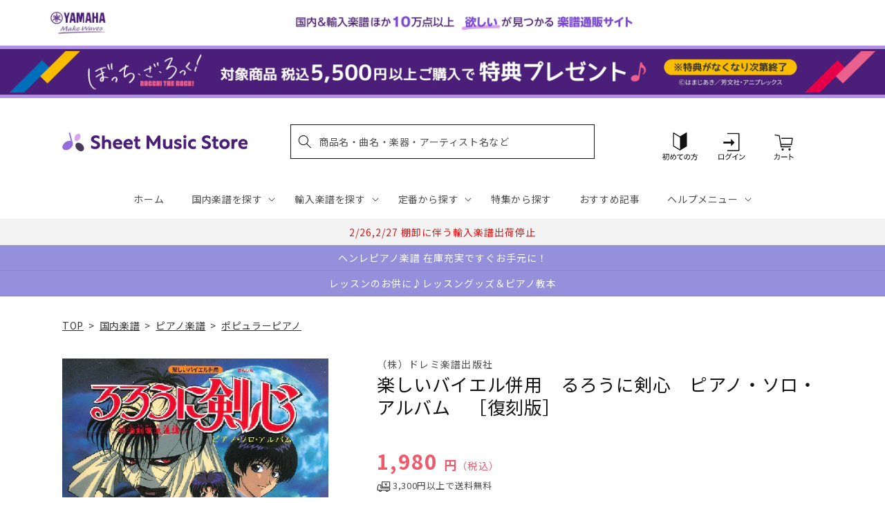

--- FILE ---
content_type: application/javascript; charset=utf-8
request_url: https://recommendations.loopclub.io/v2/storefront/template/?product_id=6895623110707&theme_id=124802433075&page=sheetmusic.jp.yamaha.com%2Fproducts%2F4514142151354&r_type=product&r_id=6895623110707&page_type=product_page&currency=JPY&shop=yamahasms.myshopify.com&user_id=1768840350-d0d6d662-5591-4290-81d8-7c4aea26b62f&locale=ja&screen=desktop&qs=%7B%7D&client_id=fd3b3c1a-ab6d-43c7-a992-fcc3af4dc4c7&cbt=true&cbs=true&market=2150793267&callback=jsonp_callback_96388
body_size: 9192
content:
jsonp_callback_96388({"visit_id":"1768840355-c2fc028d-cf27-4f29-a6de-76fc3be83c27","widgets":[{"id":218812,"page_id":129788,"widget_serve_id":"f4ed9683-e912-46c5-b4fd-f144d45886c2","type":"similar_products","max_content":20,"min_content":1,"enabled":true,"location":"shopify-section-product-recommendations","title":"この商品に関連する商品","css":"/* ここから、追加CSS */li.rktheme-carousel-slide.glide__slide{    text-size-adjust: 100%;    -webkit-text-size-adjust: 100%;}.rktheme-carousel-arrows button {    display: block !important;}.rktheme-product-title {    margin-top: 0.5rem;    margin-bottom: 1.3rem;    font-weight: 400;    width: 100%;}a.rktheme-product-title {    text-decoration: none;    overflow: hidden;    display: -webkit-box;    -webkit-box-orient: vertical;    -webkit-line-clamp: 3;}a:hover.rktheme-product-title {    text-decoration: none;}a:hover.rktheme-bundle-product-title {    text-decoration: none;   opacity: 0.6 ;}.rktheme-product-price-wrap {    margin-bottom: 10px;    font-weight: 500;    width: 100%;    white-space: nowrap;}.rktheme-product-details {  position: relative;}.rktheme-product-title:after {  content: \"\";  position: absolute;  top: 0;  right: 0;  bottom: 0;  left: 0;  width: 100%;  height: 100%;  z-index: 1;}.rktheme-bundle-add-to-cart {    width: 100%;    color: #fff;    border: none;    border-radius: 0;     padding: 0.25em 3.0em!important;    font-weight: 400;    font-size: 0.95em!important;    line-height: 2.5em!important;    transition: opacity .15s ease-in-out;    opacity: 0.96;}.rktheme-bundle-product-title[data-current-product=true] {    font-weight: 400;    color: #121212;    text-decoration: none;    pointer-events: none;}.rktheme-bundle-product-title {    width: auto;    text-decoration: none;    background-color: transparent;    color: #121212;    -ms-flex-negative: 0;    flex-shrink: 0;    max-width: 720px;    white-space: nowrap;    text-overflow: ellipsis;    overflow: hidden;    line-height: 1.4!important;}.rktheme-bundle-total-price-amounts {    font-weight: 400;    font-size: 1.7rem;}.rktheme-bundle-total-price-info {    margin-bottom: 10px;}/* ここまで、追加CSS */[data-rk-widget-id='218812'] .rktheme-addtocart-select-arrow::after {    border-top-color: #fff;  }  [data-rk-widget-id='218812'] .rktheme-bundle-add-to-cart {    background-color: var(--add-cart-button-color);    color: #fff;  }  [data-rk-widget-id='218812'] .rktheme-bundle-add-to-cart:hover {    background-color: var(--add-cart-button-color);  }  [data-rk-widget-id='218812'] .rktheme-bundle-total-price-amounts {    color: #121212;  }  [data-rk-widget-id='218812'] .rktheme-bundle-product-item-prices {    color: #121212;  }  [data-rk-widget-id='218812'] .rktheme-widget-title {    font-size: 24px;  }  [data-rk-widget-id='218812'] .rktheme-bundle-title {    font-size: 24px;  }        [data-rk-widget-id='218812'] .rktheme-product-image {    object-fit: contain;  }          [data-rk-widget-id='218812'] .rktheme-widget-title {    text-align:left;  }                  [data-rk-widget-id='218812'] .rktheme-widget-container[data-ui-mode=desktop] .rktheme-bundle-image,  [data-rk-widget-id='218812'] .rktheme-widget-container[data-ui-mode=mobile] .rktheme-bundle-image {    position: absolute;    top: 0;    left: 0;    right: 0;    bottom: 0;    height: 100%;    width: 100%;    max-height: unset;            object-fit: contain      }        /* 課題3 追加CSS */  .glide__slide {    border: 1px solid #eee;    padding: 1rem 1rem 1.2rem;  }  .rktheme-product-image-wrap {    margin: 0 2rem 1rem;  }  .rktheme-carousel-arrow {    cursor: pointer;    width: 3.2rem !important;    height: 5.4rem !important;    padding: 0 !important;    display: grid;    place-items: center;    top: 45% !important;    transform: translateY(-50%);  }  .rktheme-carousel-arrow svg {    width: 1rem !important;    height: 1rem !important;  }  .rktheme-carousel-arrow.glide__arrow--left[data-style=rectangle] {    border-radius: 0 5px 5px 0;  }  .rktheme-carousel-arrow.glide__arrow--right[data-style=rectangle] {    border-radius: 5px 0 0 5px;  }  .rktheme-product-image-wrap {    padding-top: 120% !important;  }  .rktheme-product-title {    margin-bottom: 4px;  }  .rktheme-product-card:hover .rktheme-product-image--primary {    opacity: 0.7 ;  }  .rktheme-product-image-wrap:hover .rktheme-product-image--primary {    opacity: 0.7 ;  }  .rktheme-product-vendor {    letter-spacing: 0.03em;  }@media screen and (max-width: 749px) {  h3.rktheme-widget-title {    font-size: 20px !important;}  .rktheme-carousel-arrow {    display: none !important;    font-size: 15px;  }  .rktheme-product-card:hover .rktheme-product-image--primary{    opacity: 1;  }  .rktheme-product-image-wrap:hover .rktheme-product-image--primary {    opacity: 1;  }  a:hover.rktheme-product-title{    opacity: 1;  }  a:hover.rktheme-product-title {    text-decoration: none;  }  a:hover.rktheme-bundle-product-title {    text-decoration: none;  }  .rktheme-product-card:hover .rktheme-product-image--primary {    transform: none;  }  .rktheme-product-image-wrap[data-hover-mode=zoom]:hover .rktheme-product-image--primary {    transform: none;  }    .glide__slide {    border: 1px solid #eee;    padding: 1rem;  }}","layout":"carousel","cart_button_text":"Add to Cart","page_type":"product_page","desktop_per_view":4,"mobile_per_view":2,"carousel_control":"arrow","position_enabled":true,"position":2,"enable_cart_button":false,"cart_button_template":null,"extra":{},"enable_popup":false,"popup_config":{},"show_discount_label":false,"allow_out_of_stock":true,"tablet_per_view":3,"discount_config":{"enabled":null,"type":null,"value":null,"widget_message":null,"cart_message":null,"version":1,"apply_discount_only_to_rec":false},"cart_properties":{},"template":"<section class='rktheme-widget-container' data-layout='carousel'>    <h3 class='rktheme-widget-title'><span>この商品に関連する商品</span></h3>    <div class='rktheme-carousel-wrap'>      <div class='rktheme-carousel-container glide'>        <div class=\"rktheme-carousel-track glide__track\" data-glide-el=\"track\">          <ul class=\"rktheme-carousel-slides glide__slides\">                                                                                                                <li class='rktheme-carousel-slide glide__slide'>                  <div class='rktheme-product-card rktheme-grid-product' data-rk-product-id='7056720855091'>                    <a href='/products/4513870049803' class='rktheme-product-image-wrap' data-rk-track-type='clicked' data-rk-track-prevent-default='true'>                        <img class='rktheme-product-image  rktheme-product-image--primary' loading=\"lazy\" data-sizes=\"auto\" src=\"https://cdn.shopify.com/s/files/1/0553/1566/0851/files/9784773249804_45ded876-5b3f-4b2b-8243-530dc9854b3e_600x.jpg?v=1708407312\" data-src=\"https://cdn.shopify.com/s/files/1/0553/1566/0851/files/9784773249804_45ded876-5b3f-4b2b-8243-530dc9854b3e_600x.jpg?v=1708407312\" data-srcset=\"https://cdn.shopify.com/s/files/1/0553/1566/0851/files/9784773249804_45ded876-5b3f-4b2b-8243-530dc9854b3e_180x.jpg?v=1708407312 180w 241h, https://cdn.shopify.com/s/files/1/0553/1566/0851/files/9784773249804_45ded876-5b3f-4b2b-8243-530dc9854b3e_360x.jpg?v=1708407312 360w 483h, https://cdn.shopify.com/s/files/1/0553/1566/0851/files/9784773249804_45ded876-5b3f-4b2b-8243-530dc9854b3e.jpg?v=1708407312 447w 600h\" alt='ピアノ曲集　となりのトトロ' />                      <div class='rktheme-discount-label' data-compare-price=\"None\" data-price=\"2200.0\" data-label=\"{percent} off\"></div>                      <div class='rktheme-added-to-cart-tooltip'>Added to cart!</div>                    </a>                    <div class='rktheme-product-details'>                      <a class='rktheme-product-title' href='/products/4513870049803' data-rk-track-type='clicked' data-rk-track-prevent-default='true'>                          ピアノ曲集　となりのトトロ                      </a>                        <div class='rktheme-product-vendor rktheme-product-vendor--above-title'>（有）ケイ・エム・ピー</div>                        <div class='rktheme-product-vendor rktheme-product-vendor--below-title'>（有）ケイ・エム・ピー</div>                      <div class='rktheme-product-price-wrap' data-compare-price='False'>                          <span class='rktheme-product-price rktheme-product-price--original'>                            <span class='money'>2,200 円（税込）</span>                          </span>                      </div>                      <div class='rktheme-addtocart-container'>                          <button type='button' class='rktheme-addtocart-button' data-rk-variant-id='41730982576179'>カートに入れる</button>                      </div>                    </div>                  </div>              </li>                                                                                                                <li class='rktheme-carousel-slide glide__slide'>                  <div class='rktheme-product-card rktheme-grid-product' data-rk-product-id='6847322259507'>                    <a href='/products/4947817275879' class='rktheme-product-image-wrap' data-rk-track-type='clicked' data-rk-track-prevent-default='true'>                        <img class='rktheme-product-image  rktheme-product-image--primary' loading=\"lazy\" data-sizes=\"auto\" src=\"https://cdn.shopify.com/s/files/1/0553/1566/0851/products/4947817275879_600x.jpg?v=1666847342\" data-src=\"https://cdn.shopify.com/s/files/1/0553/1566/0851/products/4947817275879_600x.jpg?v=1666847342\" data-srcset=\"https://cdn.shopify.com/s/files/1/0553/1566/0851/products/4947817275879_180x.jpg?v=1666847342 180w 241h, https://cdn.shopify.com/s/files/1/0553/1566/0851/products/4947817275879_360x.jpg?v=1666847342 360w 483h, https://cdn.shopify.com/s/files/1/0553/1566/0851/products/4947817275879_540x.jpg?v=1666847342 540w 725h, https://cdn.shopify.com/s/files/1/0553/1566/0851/products/4947817275879_720x.jpg?v=1666847342 720w 967h, https://cdn.shopify.com/s/files/1/0553/1566/0851/products/4947817275879_900x.jpg?v=1666847342 900w 1209h, https://cdn.shopify.com/s/files/1/0553/1566/0851/products/4947817275879_1080x.jpg?v=1666847342 1080w 1451h, https://cdn.shopify.com/s/files/1/0553/1566/0851/products/4947817275879_1296x.jpg?v=1666847342 1296w 1741h, https://cdn.shopify.com/s/files/1/0553/1566/0851/products/4947817275879_1512x.jpg?v=1666847342 1512w 2031h, https://cdn.shopify.com/s/files/1/0553/1566/0851/products/4947817275879_1728x.jpg?v=1666847342 1728w 2322h, https://cdn.shopify.com/s/files/1/0553/1566/0851/products/4947817275879_1950x.jpg?v=1666847342 1950w 2620h, https://cdn.shopify.com/s/files/1/0553/1566/0851/products/4947817275879_2100x.jpg?v=1666847342 2100w 2822h, https://cdn.shopify.com/s/files/1/0553/1566/0851/products/4947817275879_2260x.jpg?v=1666847342 2260w 3037h, https://cdn.shopify.com/s/files/1/0553/1566/0851/products/4947817275879_2450x.jpg?v=1666847342 2450w 3292h, https://cdn.shopify.com/s/files/1/0553/1566/0851/products/4947817275879.jpg?v=1666847342 2652w 3564h\" alt='ピアノソロ やさしくひける最新アニメヒッツ2018' />                        <img class='rktheme-product-image  Image--lazyload rktheme-product-image--secondary' loading=\"lazy\" data-sizes=\"auto\" src=\"https://cdn.shopify.com/s/files/1/0553/1566/0851/products/4947817275879_1_600x.jpg?v=1674034227\" data-src=\"https://cdn.shopify.com/s/files/1/0553/1566/0851/products/4947817275879_1_600x.jpg?v=1674034227\" data-srcset=\"https://cdn.shopify.com/s/files/1/0553/1566/0851/products/4947817275879_1_180x.jpg?v=1674034227 180w 120h, https://cdn.shopify.com/s/files/1/0553/1566/0851/products/4947817275879_1_360x.jpg?v=1674034227 360w 240h, https://cdn.shopify.com/s/files/1/0553/1566/0851/products/4947817275879_1_540x.jpg?v=1674034227 540w 360h, https://cdn.shopify.com/s/files/1/0553/1566/0851/products/4947817275879_1_720x.jpg?v=1674034227 720w 480h, https://cdn.shopify.com/s/files/1/0553/1566/0851/products/4947817275879_1_900x.jpg?v=1674034227 900w 600h, https://cdn.shopify.com/s/files/1/0553/1566/0851/products/4947817275879_1_1080x.jpg?v=1674034227 1080w 720h, https://cdn.shopify.com/s/files/1/0553/1566/0851/products/4947817275879_1.jpg?v=1674034227 1280w 854h\" alt='ピアノソロ やさしくひける最新アニメヒッツ2018' />                      <div class='rktheme-discount-label' data-compare-price=\"None\" data-price=\"1650.0\" data-label=\"{percent} off\"></div>                      <div class='rktheme-added-to-cart-tooltip'>Added to cart!</div>                    </a>                    <div class='rktheme-product-details'>                      <a class='rktheme-product-title' href='/products/4947817275879' data-rk-track-type='clicked' data-rk-track-prevent-default='true'>                          ピアノソロ やさしくひける最新アニメヒッツ2018                      </a>                        <div class='rktheme-product-vendor rktheme-product-vendor--above-title'>ヤマハミュージックエンタテインメントホールディングス</div>                        <div class='rktheme-product-vendor rktheme-product-vendor--below-title'>ヤマハミュージックエンタテインメントホールディングス</div>                      <div class='rktheme-product-price-wrap' data-compare-price='False'>                          <span class='rktheme-product-price rktheme-product-price--original'>                            <span class='money'>1,650 円（税込）</span>                          </span>                      </div>                      <div class='rktheme-addtocart-container'>                          <button type='button' class='rktheme-addtocart-button' data-rk-variant-id='41040789569587'>カートに入れる</button>                      </div>                    </div>                  </div>              </li>                                                                                                                <li class='rktheme-carousel-slide glide__slide'>                  <div class='rktheme-product-card rktheme-grid-product' data-rk-product-id='6919837941811'>                    <a href='/products/4589496597479' class='rktheme-product-image-wrap' data-rk-track-type='clicked' data-rk-track-prevent-default='true'>                        <img class='rktheme-product-image  rktheme-product-image--primary' loading=\"lazy\" data-sizes=\"auto\" src=\"https://cdn.shopify.com/s/files/1/0553/1566/0851/files/4589496597479_bfbd530f-a693-4151-b905-f856c0df3755_600x.jpg?v=1703569425\" data-src=\"https://cdn.shopify.com/s/files/1/0553/1566/0851/files/4589496597479_bfbd530f-a693-4151-b905-f856c0df3755_600x.jpg?v=1703569425\" data-srcset=\"https://cdn.shopify.com/s/files/1/0553/1566/0851/files/4589496597479_bfbd530f-a693-4151-b905-f856c0df3755_180x.jpg?v=1703569425 180w 240h, https://cdn.shopify.com/s/files/1/0553/1566/0851/files/4589496597479_bfbd530f-a693-4151-b905-f856c0df3755.jpg?v=1703569425 200w 267h\" alt='ワンランク上のピアノ・ソロ　ピアニストが弾きたい！　ニューミュージック' />                      <div class='rktheme-discount-label' data-compare-price=\"None\" data-price=\"2200.0\" data-label=\"{percent} off\"></div>                      <div class='rktheme-added-to-cart-tooltip'>Added to cart!</div>                    </a>                    <div class='rktheme-product-details'>                      <a class='rktheme-product-title' href='/products/4589496597479' data-rk-track-type='clicked' data-rk-track-prevent-default='true'>                          ワンランク上のピアノ・ソロ　ピアニストが弾きたい！　ニューミュージック                      </a>                        <div class='rktheme-product-vendor rktheme-product-vendor--above-title'>デプロＭＰ</div>                        <div class='rktheme-product-vendor rktheme-product-vendor--below-title'>デプロＭＰ</div>                      <div class='rktheme-product-price-wrap' data-compare-price='False'>                          <span class='rktheme-product-price rktheme-product-price--original'>                            <span class='money'>2,200 円（税込）</span>                          </span>                      </div>                      <div class='rktheme-addtocart-container'>                          <button type='button' class='rktheme-addtocart-button' data-rk-variant-id='41299371720755'>カートに入れる</button>                      </div>                    </div>                  </div>              </li>                                                                                                                <li class='rktheme-carousel-slide glide__slide'>                  <div class='rktheme-product-card rktheme-grid-product' data-rk-product-id='7448157061171'>                    <a href='/products/4997938043857' class='rktheme-product-image-wrap' data-rk-track-type='clicked' data-rk-track-prevent-default='true'>                        <img class='rktheme-product-image  rktheme-product-image--primary' loading=\"lazy\" data-sizes=\"auto\" src=\"https://cdn.shopify.com/s/files/1/0553/1566/0851/files/4997938043857_20d30f22-dc25-4da9-a9aa-81a8cb2782b9_600x.jpg?v=1730266114\" data-src=\"https://cdn.shopify.com/s/files/1/0553/1566/0851/files/4997938043857_20d30f22-dc25-4da9-a9aa-81a8cb2782b9_600x.jpg?v=1730266114\" data-srcset=\"https://cdn.shopify.com/s/files/1/0553/1566/0851/files/4997938043857_20d30f22-dc25-4da9-a9aa-81a8cb2782b9_180x.jpg?v=1730266114 180w 245h, https://cdn.shopify.com/s/files/1/0553/1566/0851/files/4997938043857_20d30f22-dc25-4da9-a9aa-81a8cb2782b9_360x.jpg?v=1730266114 360w 490h, https://cdn.shopify.com/s/files/1/0553/1566/0851/files/4997938043857_20d30f22-dc25-4da9-a9aa-81a8cb2782b9.jpg?v=1730266114 440w 600h\" alt='ピアノを嗜む大人のやさしいレパートリー・スコア　ピアニストの定番曲［音名カナつきやさしいピアノ・ソロ］' />                      <div class='rktheme-discount-label' data-compare-price=\"None\" data-price=\"2420.0\" data-label=\"{percent} off\"></div>                      <div class='rktheme-added-to-cart-tooltip'>Added to cart!</div>                    </a>                    <div class='rktheme-product-details'>                      <a class='rktheme-product-title' href='/products/4997938043857' data-rk-track-type='clicked' data-rk-track-prevent-default='true'>                          ピアノを嗜む大人のやさしいレパートリー・スコア　ピアニストの定番曲［音名カナつきやさしいピアノ・ソロ］                      </a>                        <div class='rktheme-product-vendor rktheme-product-vendor--above-title'>㈱シンコーミュージックエンタテイメント</div>                        <div class='rktheme-product-vendor rktheme-product-vendor--below-title'>㈱シンコーミュージックエンタテイメント</div>                      <div class='rktheme-product-price-wrap' data-compare-price='False'>                          <span class='rktheme-product-price rktheme-product-price--original'>                            <span class='money'>2,420 円（税込）</span>                          </span>                      </div>                      <div class='rktheme-addtocart-container'>                          <button type='button' class='rktheme-addtocart-button' data-rk-variant-id='42741858205747'>カートに入れる</button>                      </div>                    </div>                  </div>              </li>                                                                                                                <li class='rktheme-carousel-slide glide__slide'>                  <div class='rktheme-product-card rktheme-grid-product' data-rk-product-id='6919687667763'>                    <a href='/products/4962864907818' class='rktheme-product-image-wrap' data-rk-track-type='clicked' data-rk-track-prevent-default='true'>                        <img class='rktheme-product-image  rktheme-product-image--primary' loading=\"lazy\" data-sizes=\"auto\" src=\"https://cdn.shopify.com/s/files/1/0553/1566/0851/products/4962864907818_600x.jpg?v=1684738078\" data-src=\"https://cdn.shopify.com/s/files/1/0553/1566/0851/products/4962864907818_600x.jpg?v=1684738078\" data-srcset=\"https://cdn.shopify.com/s/files/1/0553/1566/0851/products/4962864907818_180x.jpg?v=1684738078 180w 244h, https://cdn.shopify.com/s/files/1/0553/1566/0851/products/4962864907818_360x.jpg?v=1684738078 360w 489h, https://cdn.shopify.com/s/files/1/0553/1566/0851/products/4962864907818.jpg?v=1684738078 441w 600h\" alt='２０００年代の懐かしいアニソン　ピアノソロ　初級' />                      <div class='rktheme-discount-label' data-compare-price=\"None\" data-price=\"1980.0\" data-label=\"{percent} off\"></div>                      <div class='rktheme-added-to-cart-tooltip'>Added to cart!</div>                    </a>                    <div class='rktheme-product-details'>                      <a class='rktheme-product-title' href='/products/4962864907818' data-rk-track-type='clicked' data-rk-track-prevent-default='true'>                          ２０００年代の懐かしいアニソン　ピアノソロ　初級                      </a>                        <div class='rktheme-product-vendor rktheme-product-vendor--above-title'>カワイ出版</div>                        <div class='rktheme-product-vendor rktheme-product-vendor--below-title'>カワイ出版</div>                      <div class='rktheme-product-price-wrap' data-compare-price='False'>                          <span class='rktheme-product-price rktheme-product-price--original'>                            <span class='money'>1,980 円（税込）</span>                          </span>                      </div>                      <div class='rktheme-addtocart-container'>                          <button type='button' class='rktheme-addtocart-button' data-rk-variant-id='41298565759027'>カートに入れる</button>                      </div>                    </div>                  </div>              </li>                                                                                                                <li class='rktheme-carousel-slide glide__slide'>                  <div class='rktheme-product-card rktheme-grid-product' data-rk-product-id='7069795516467'>                    <a href='/products/4947817301066' class='rktheme-product-image-wrap' data-rk-track-type='clicked' data-rk-track-prevent-default='true'>                        <img class='rktheme-product-image  rktheme-product-image--primary' loading=\"lazy\" data-sizes=\"auto\" src=\"https://cdn.shopify.com/s/files/1/0553/1566/0851/files/4947817301066_b7cebb63-1bfd-4dcb-8e5f-b7f56eaa01e5_600x.jpg?v=1709793308\" data-src=\"https://cdn.shopify.com/s/files/1/0553/1566/0851/files/4947817301066_b7cebb63-1bfd-4dcb-8e5f-b7f56eaa01e5_600x.jpg?v=1709793308\" data-srcset=\"https://cdn.shopify.com/s/files/1/0553/1566/0851/files/4947817301066_b7cebb63-1bfd-4dcb-8e5f-b7f56eaa01e5_180x.jpg?v=1709793308 180w 240h, https://cdn.shopify.com/s/files/1/0553/1566/0851/files/4947817301066_b7cebb63-1bfd-4dcb-8e5f-b7f56eaa01e5.jpg?v=1709793308 355w 474h\" alt='ピアノソロ Animenz Popular Anime Songs 1 -人気アニメソングクラシックピアノアレンジ-' />                        <img class='rktheme-product-image  Image--lazyload rktheme-product-image--secondary' loading=\"lazy\" data-sizes=\"auto\" src=\"https://cdn.shopify.com/s/files/1/0553/1566/0851/files/4947817301066_1_600x.jpg?v=1710127532\" data-src=\"https://cdn.shopify.com/s/files/1/0553/1566/0851/files/4947817301066_1_600x.jpg?v=1710127532\" data-srcset=\"https://cdn.shopify.com/s/files/1/0553/1566/0851/files/4947817301066_1_180x.jpg?v=1710127532 180w 120h, https://cdn.shopify.com/s/files/1/0553/1566/0851/files/4947817301066_1_360x.jpg?v=1710127532 360w 240h, https://cdn.shopify.com/s/files/1/0553/1566/0851/files/4947817301066_1_540x.jpg?v=1710127532 540w 361h, https://cdn.shopify.com/s/files/1/0553/1566/0851/files/4947817301066_1_720x.jpg?v=1710127532 720w 481h, https://cdn.shopify.com/s/files/1/0553/1566/0851/files/4947817301066_1_900x.jpg?v=1710127532 900w 601h, https://cdn.shopify.com/s/files/1/0553/1566/0851/files/4947817301066_1_1080x.jpg?v=1710127532 1080w 722h, https://cdn.shopify.com/s/files/1/0553/1566/0851/files/4947817301066_1.jpg?v=1710127532 1280w 856h\" alt='ピアノソロ Animenz Popular Anime Songs 1 -人気アニメソングクラシックピアノアレンジ-' />                      <div class='rktheme-discount-label' data-compare-price=\"None\" data-price=\"3080.0\" data-label=\"{percent} off\"></div>                      <div class='rktheme-added-to-cart-tooltip'>Added to cart!</div>                    </a>                    <div class='rktheme-product-details'>                      <a class='rktheme-product-title' href='/products/4947817301066' data-rk-track-type='clicked' data-rk-track-prevent-default='true'>                          ピアノソロ Animenz Popular Anime Songs 1 -人気アニメソングクラシックピアノアレンジ-                      </a>                        <div class='rktheme-product-vendor rktheme-product-vendor--above-title'>ヤマハミュージックエンタテインメントホールディングス</div>                        <div class='rktheme-product-vendor rktheme-product-vendor--below-title'>ヤマハミュージックエンタテインメントホールディングス</div>                      <div class='rktheme-product-price-wrap' data-compare-price='False'>                          <span class='rktheme-product-price rktheme-product-price--original'>                            <span class='money'>3,080 円（税込）</span>                          </span>                      </div>                      <div class='rktheme-addtocart-container'>                          <button type='button' class='rktheme-addtocart-button' data-rk-variant-id='41785534021683'>カートに入れる</button>                      </div>                    </div>                  </div>              </li>                                                                                                                <li class='rktheme-carousel-slide glide__slide'>                  <div class='rktheme-product-card rktheme-grid-product' data-rk-product-id='6894748926003'>                    <a href='/products/4997938020629' class='rktheme-product-image-wrap' data-rk-track-type='clicked' data-rk-track-prevent-default='true'>                        <img class='rktheme-product-image  rktheme-product-image--primary' loading=\"lazy\" data-sizes=\"auto\" src=\"https://cdn.shopify.com/s/files/1/0553/1566/0851/files/no_image_240131_bf716df5-5be2-480c-99b5-cb5af67c57dc_600x.jpg?v=1712623644\" data-src=\"https://cdn.shopify.com/s/files/1/0553/1566/0851/files/no_image_240131_bf716df5-5be2-480c-99b5-cb5af67c57dc_600x.jpg?v=1712623644\" data-srcset=\"https://cdn.shopify.com/s/files/1/0553/1566/0851/files/no_image_240131_bf716df5-5be2-480c-99b5-cb5af67c57dc_180x.jpg?v=1712623644 180w 236h, https://cdn.shopify.com/s/files/1/0553/1566/0851/files/no_image_240131_bf716df5-5be2-480c-99b5-cb5af67c57dc_360x.jpg?v=1712623644 360w 473h, https://cdn.shopify.com/s/files/1/0553/1566/0851/files/no_image_240131_bf716df5-5be2-480c-99b5-cb5af67c57dc_540x.jpg?v=1712623644 540w 710h, https://cdn.shopify.com/s/files/1/0553/1566/0851/files/no_image_240131_bf716df5-5be2-480c-99b5-cb5af67c57dc_720x.jpg?v=1712623644 720w 947h, https://cdn.shopify.com/s/files/1/0553/1566/0851/files/no_image_240131_bf716df5-5be2-480c-99b5-cb5af67c57dc_900x.jpg?v=1712623644 900w 1184h, https://cdn.shopify.com/s/files/1/0553/1566/0851/files/no_image_240131_bf716df5-5be2-480c-99b5-cb5af67c57dc.jpg?v=1712623644 912w 1200h\" alt='ピアノ・ソロ・セレクション　大切な人に贈る歌～ありがとう' />                      <div class='rktheme-discount-label' data-compare-price=\"None\" data-price=\"1540.0\" data-label=\"{percent} off\"></div>                      <div class='rktheme-added-to-cart-tooltip'>Added to cart!</div>                    </a>                    <div class='rktheme-product-details'>                      <a class='rktheme-product-title' href='/products/4997938020629' data-rk-track-type='clicked' data-rk-track-prevent-default='true'>                          ピアノ・ソロ・セレクション　大切な人に贈る歌～ありがとう                      </a>                        <div class='rktheme-product-vendor rktheme-product-vendor--above-title'>㈱シンコーミュージックエンタテイメント</div>                        <div class='rktheme-product-vendor rktheme-product-vendor--below-title'>㈱シンコーミュージックエンタテイメント</div>                      <div class='rktheme-product-price-wrap' data-compare-price='False'>                          <span class='rktheme-product-price rktheme-product-price--original'>                            <span class='money'>1,540 円（税込）</span>                          </span>                      </div>                      <div class='rktheme-addtocart-container'>                          <button type='button' class='rktheme-addtocart-button' data-rk-variant-id='41221484838963'>カートに入れる</button>                      </div>                    </div>                  </div>              </li>                                                                                                                <li class='rktheme-carousel-slide glide__slide'>                  <div class='rktheme-product-card rktheme-grid-product' data-rk-product-id='6895145386035'>                    <a href='/products/4997938031694' class='rktheme-product-image-wrap' data-rk-track-type='clicked' data-rk-track-prevent-default='true'>                        <img class='rktheme-product-image  rktheme-product-image--primary' loading=\"lazy\" data-sizes=\"auto\" src=\"https://cdn.shopify.com/s/files/1/0553/1566/0851/products/4997938031694_600x.jpg?v=1677576557\" data-src=\"https://cdn.shopify.com/s/files/1/0553/1566/0851/products/4997938031694_600x.jpg?v=1677576557\" data-srcset=\"https://cdn.shopify.com/s/files/1/0553/1566/0851/products/4997938031694_180x.jpg?v=1677576557 180w 242h, https://cdn.shopify.com/s/files/1/0553/1566/0851/products/4997938031694_360x.jpg?v=1677576557 360w 485h, https://cdn.shopify.com/s/files/1/0553/1566/0851/products/4997938031694.jpg?v=1677576557 445w 600h\" alt='ピアノ・ソロ　ピアノの先生が子供のために弾きたい人気ソング・コレクション［改訂版］' />                      <div class='rktheme-discount-label' data-compare-price=\"None\" data-price=\"1980.0\" data-label=\"{percent} off\"></div>                      <div class='rktheme-added-to-cart-tooltip'>Added to cart!</div>                    </a>                    <div class='rktheme-product-details'>                      <a class='rktheme-product-title' href='/products/4997938031694' data-rk-track-type='clicked' data-rk-track-prevent-default='true'>                          ピアノ・ソロ　ピアノの先生が子供のために弾きたい人気ソング・コレクション［改訂版］                      </a>                        <div class='rktheme-product-vendor rktheme-product-vendor--above-title'>㈱シンコーミュージックエンタテイメント</div>                        <div class='rktheme-product-vendor rktheme-product-vendor--below-title'>㈱シンコーミュージックエンタテイメント</div>                      <div class='rktheme-product-price-wrap' data-compare-price='False'>                          <span class='rktheme-product-price rktheme-product-price--original'>                            <span class='money'>1,980 円（税込）</span>                          </span>                      </div>                      <div class='rktheme-addtocart-container'>                          <button type='button' class='rktheme-addtocart-button' data-rk-variant-id='41221902893107'>カートに入れる</button>                      </div>                    </div>                  </div>              </li>                                                                                                                <li class='rktheme-carousel-slide glide__slide'>                  <div class='rktheme-product-card rktheme-grid-product' data-rk-product-id='6901360459827'>                    <a href='/products/4962864907795' class='rktheme-product-image-wrap' data-rk-track-type='clicked' data-rk-track-prevent-default='true'>                        <img class='rktheme-product-image  rktheme-product-image--primary' loading=\"lazy\" data-sizes=\"auto\" src=\"https://cdn.shopify.com/s/files/1/0553/1566/0851/products/4962864907795_600x.jpg?v=1679048879\" data-src=\"https://cdn.shopify.com/s/files/1/0553/1566/0851/products/4962864907795_600x.jpg?v=1679048879\" data-srcset=\"https://cdn.shopify.com/s/files/1/0553/1566/0851/products/4962864907795_180x.jpg?v=1679048879 180w 244h, https://cdn.shopify.com/s/files/1/0553/1566/0851/products/4962864907795_360x.jpg?v=1679048879 360w 489h, https://cdn.shopify.com/s/files/1/0553/1566/0851/products/4962864907795.jpg?v=1679048879 441w 600h\" alt='１９８０年代の懐かしいアニソン　ピアノソロ　初級' />                      <div class='rktheme-discount-label' data-compare-price=\"None\" data-price=\"1980.0\" data-label=\"{percent} off\"></div>                      <div class='rktheme-added-to-cart-tooltip'>Added to cart!</div>                    </a>                    <div class='rktheme-product-details'>                      <a class='rktheme-product-title' href='/products/4962864907795' data-rk-track-type='clicked' data-rk-track-prevent-default='true'>                          １９８０年代の懐かしいアニソン　ピアノソロ　初級                      </a>                        <div class='rktheme-product-vendor rktheme-product-vendor--above-title'>カワイ出版</div>                        <div class='rktheme-product-vendor rktheme-product-vendor--below-title'>カワイ出版</div>                      <div class='rktheme-product-price-wrap' data-compare-price='False'>                          <span class='rktheme-product-price rktheme-product-price--original'>                            <span class='money'>1,980 円（税込）</span>                          </span>                      </div>                      <div class='rktheme-addtocart-container'>                          <button type='button' class='rktheme-addtocart-button' data-rk-variant-id='41239453859891'>カートに入れる</button>                      </div>                    </div>                  </div>              </li>                                                                                                                <li class='rktheme-carousel-slide glide__slide'>                  <div class='rktheme-product-card rktheme-grid-product' data-rk-product-id='7093981610035'>                    <a href='/products/4513870049865' class='rktheme-product-image-wrap' data-rk-track-type='clicked' data-rk-track-prevent-default='true'>                        <img class='rktheme-product-image  rktheme-product-image--primary' loading=\"lazy\" data-sizes=\"auto\" src=\"https://cdn.shopify.com/s/files/1/0553/1566/0851/files/4513870049865_caa011c7-45e9-495b-9534-9a9ea0b8dd93_600x.jpg?v=1711002649\" data-src=\"https://cdn.shopify.com/s/files/1/0553/1566/0851/files/4513870049865_caa011c7-45e9-495b-9534-9a9ea0b8dd93_600x.jpg?v=1711002649\" data-srcset=\"https://cdn.shopify.com/s/files/1/0553/1566/0851/files/4513870049865_caa011c7-45e9-495b-9534-9a9ea0b8dd93_180x.jpg?v=1711002649 180w 241h, https://cdn.shopify.com/s/files/1/0553/1566/0851/files/4513870049865_caa011c7-45e9-495b-9534-9a9ea0b8dd93_360x.jpg?v=1711002649 360w 483h, https://cdn.shopify.com/s/files/1/0553/1566/0851/files/4513870049865_caa011c7-45e9-495b-9534-9a9ea0b8dd93.jpg?v=1711002649 447w 600h\" alt='ピアノ・ソロ　７０年代　ベストヒット歌謡曲大全集' />                      <div class='rktheme-discount-label' data-compare-price=\"None\" data-price=\"3300.0\" data-label=\"{percent} off\"></div>                      <div class='rktheme-added-to-cart-tooltip'>Added to cart!</div>                    </a>                    <div class='rktheme-product-details'>                      <a class='rktheme-product-title' href='/products/4513870049865' data-rk-track-type='clicked' data-rk-track-prevent-default='true'>                          ピアノ・ソロ　７０年代　ベストヒット歌謡曲大全集                      </a>                        <div class='rktheme-product-vendor rktheme-product-vendor--above-title'>（有）ケイ・エム・ピー</div>                        <div class='rktheme-product-vendor rktheme-product-vendor--below-title'>（有）ケイ・エム・ピー</div>                      <div class='rktheme-product-price-wrap' data-compare-price='False'>                          <span class='rktheme-product-price rktheme-product-price--original'>                            <span class='money'>3,300 円（税込）</span>                          </span>                      </div>                      <div class='rktheme-addtocart-container'>                          <button type='button' class='rktheme-addtocart-button' data-rk-variant-id='41848938364979'>カートに入れる</button>                      </div>                    </div>                  </div>              </li>                                                                                                                <li class='rktheme-carousel-slide glide__slide'>                  <div class='rktheme-product-card rktheme-grid-product' data-rk-product-id='6847338545203'>                    <a href='/products/4947817287148' class='rktheme-product-image-wrap' data-rk-track-type='clicked' data-rk-track-prevent-default='true'>                        <img class='rktheme-product-image  rktheme-product-image--primary' loading=\"lazy\" data-sizes=\"auto\" src=\"https://cdn.shopify.com/s/files/1/0553/1566/0851/products/4947817287148_600x.jpg?v=1666849043\" data-src=\"https://cdn.shopify.com/s/files/1/0553/1566/0851/products/4947817287148_600x.jpg?v=1666849043\" data-srcset=\"https://cdn.shopify.com/s/files/1/0553/1566/0851/products/4947817287148_180x.jpg?v=1666849043 180w 240h, https://cdn.shopify.com/s/files/1/0553/1566/0851/products/4947817287148_360x.jpg?v=1666849043 360w 481h, https://cdn.shopify.com/s/files/1/0553/1566/0851/products/4947817287148_540x.jpg?v=1666849043 540w 722h, https://cdn.shopify.com/s/files/1/0553/1566/0851/products/4947817287148_720x.jpg?v=1666849043 720w 963h, https://cdn.shopify.com/s/files/1/0553/1566/0851/products/4947817287148_900x.jpg?v=1666849043 900w 1204h, https://cdn.shopify.com/s/files/1/0553/1566/0851/products/4947817287148_1080x.jpg?v=1666849043 1080w 1444h, https://cdn.shopify.com/s/files/1/0553/1566/0851/products/4947817287148_1296x.jpg?v=1666849043 1296w 1733h, https://cdn.shopify.com/s/files/1/0553/1566/0851/products/4947817287148_1512x.jpg?v=1666849043 1512w 2022h, https://cdn.shopify.com/s/files/1/0553/1566/0851/products/4947817287148_1728x.jpg?v=1666849043 1728w 2311h, https://cdn.shopify.com/s/files/1/0553/1566/0851/products/4947817287148_1950x.jpg?v=1666849043 1950w 2609h, https://cdn.shopify.com/s/files/1/0553/1566/0851/products/4947817287148_2100x.jpg?v=1666849043 2100w 2809h, https://cdn.shopify.com/s/files/1/0553/1566/0851/products/4947817287148_2260x.jpg?v=1666849043 2260w 3023h, https://cdn.shopify.com/s/files/1/0553/1566/0851/products/4947817287148_2450x.jpg?v=1666849043 2450w 3277h, https://cdn.shopify.com/s/files/1/0553/1566/0851/products/4947817287148.jpg?v=1666849043 2672w 3575h\" alt='弾ける大人のための オトナピアノ こころに響く歌' />                        <img class='rktheme-product-image  Image--lazyload rktheme-product-image--secondary' loading=\"lazy\" data-sizes=\"auto\" src=\"https://cdn.shopify.com/s/files/1/0553/1566/0851/products/4947817287148_1_600x.jpg?v=1674090469\" data-src=\"https://cdn.shopify.com/s/files/1/0553/1566/0851/products/4947817287148_1_600x.jpg?v=1674090469\" data-srcset=\"https://cdn.shopify.com/s/files/1/0553/1566/0851/products/4947817287148_1_180x.jpg?v=1674090469 180w 240h, https://cdn.shopify.com/s/files/1/0553/1566/0851/products/4947817287148_1_360x.jpg?v=1674090469 360w 481h, https://cdn.shopify.com/s/files/1/0553/1566/0851/products/4947817287148_1_540x.jpg?v=1674090469 540w 722h, https://cdn.shopify.com/s/files/1/0553/1566/0851/products/4947817287148_1_720x.jpg?v=1674090469 720w 963h, https://cdn.shopify.com/s/files/1/0553/1566/0851/products/4947817287148_1_900x.jpg?v=1674090469 900w 1203h, https://cdn.shopify.com/s/files/1/0553/1566/0851/products/4947817287148_1.jpg?v=1674090469 957w 1280h\" alt='弾ける大人のための オトナピアノ こころに響く歌' />                      <div class='rktheme-discount-label' data-compare-price=\"None\" data-price=\"2420.0\" data-label=\"{percent} off\"></div>                      <div class='rktheme-added-to-cart-tooltip'>Added to cart!</div>                    </a>                    <div class='rktheme-product-details'>                      <a class='rktheme-product-title' href='/products/4947817287148' data-rk-track-type='clicked' data-rk-track-prevent-default='true'>                          弾ける大人のための オトナピアノ こころに響く歌                      </a>                        <div class='rktheme-product-vendor rktheme-product-vendor--above-title'>ヤマハミュージックエンタテインメントホールディングス</div>                        <div class='rktheme-product-vendor rktheme-product-vendor--below-title'>ヤマハミュージックエンタテインメントホールディングス</div>                      <div class='rktheme-product-price-wrap' data-compare-price='False'>                          <span class='rktheme-product-price rktheme-product-price--original'>                            <span class='money'>2,420 円（税込）</span>                          </span>                      </div>                      <div class='rktheme-addtocart-container'>                          <button type='button' class='rktheme-addtocart-button' data-rk-variant-id='41040831676467'>カートに入れる</button>                      </div>                    </div>                  </div>              </li>                                                                                                                <li class='rktheme-carousel-slide glide__slide'>                  <div class='rktheme-product-card rktheme-grid-product' data-rk-product-id='6895149318195'>                    <a href='/products/4997938031724' class='rktheme-product-image-wrap' data-rk-track-type='clicked' data-rk-track-prevent-default='true'>                        <img class='rktheme-product-image  rktheme-product-image--primary' loading=\"lazy\" data-sizes=\"auto\" src=\"https://cdn.shopify.com/s/files/1/0553/1566/0851/products/4997938031724_600x.jpg?v=1677576557\" data-src=\"https://cdn.shopify.com/s/files/1/0553/1566/0851/products/4997938031724_600x.jpg?v=1677576557\" data-srcset=\"https://cdn.shopify.com/s/files/1/0553/1566/0851/products/4997938031724_180x.jpg?v=1677576557 180w 240h, https://cdn.shopify.com/s/files/1/0553/1566/0851/products/4997938031724_360x.jpg?v=1677576557 360w 480h, https://cdn.shopify.com/s/files/1/0553/1566/0851/products/4997938031724.jpg?v=1677576557 450w 600h\" alt='プレミアム・ハイ・グレード・ピアノ　極上の豪華アレンジ２０選' />                      <div class='rktheme-discount-label' data-compare-price=\"None\" data-price=\"2200.0\" data-label=\"{percent} off\"></div>                      <div class='rktheme-added-to-cart-tooltip'>Added to cart!</div>                    </a>                    <div class='rktheme-product-details'>                      <a class='rktheme-product-title' href='/products/4997938031724' data-rk-track-type='clicked' data-rk-track-prevent-default='true'>                          プレミアム・ハイ・グレード・ピアノ　極上の豪華アレンジ２０選                      </a>                        <div class='rktheme-product-vendor rktheme-product-vendor--above-title'>㈱シンコーミュージックエンタテイメント</div>                        <div class='rktheme-product-vendor rktheme-product-vendor--below-title'>㈱シンコーミュージックエンタテイメント</div>                      <div class='rktheme-product-price-wrap' data-compare-price='False'>                          <span class='rktheme-product-price rktheme-product-price--original'>                            <span class='money'>2,200 円（税込）</span>                          </span>                      </div>                      <div class='rktheme-addtocart-container'>                          <button type='button' class='rktheme-addtocart-button' data-rk-variant-id='41221906956339'>カートに入れる</button>                      </div>                    </div>                  </div>              </li>                                                                                                                <li class='rktheme-carousel-slide glide__slide'>                  <div class='rktheme-product-card rktheme-grid-product' data-rk-product-id='7304130428979'>                    <a href='/products/4533248146415' class='rktheme-product-image-wrap' data-rk-track-type='clicked' data-rk-track-prevent-default='true'>                        <img class='rktheme-product-image  rktheme-product-image--primary' loading=\"lazy\" data-sizes=\"auto\" src=\"https://cdn.shopify.com/s/files/1/0553/1566/0851/files/no_image_240131_b73bd64a-654c-4b90-ba64-e888cfee5356_600x.jpg?v=1717463284\" data-src=\"https://cdn.shopify.com/s/files/1/0553/1566/0851/files/no_image_240131_b73bd64a-654c-4b90-ba64-e888cfee5356_600x.jpg?v=1717463284\" data-srcset=\"https://cdn.shopify.com/s/files/1/0553/1566/0851/files/no_image_240131_b73bd64a-654c-4b90-ba64-e888cfee5356_180x.jpg?v=1717463284 180w 236h, https://cdn.shopify.com/s/files/1/0553/1566/0851/files/no_image_240131_b73bd64a-654c-4b90-ba64-e888cfee5356_360x.jpg?v=1717463284 360w 473h, https://cdn.shopify.com/s/files/1/0553/1566/0851/files/no_image_240131_b73bd64a-654c-4b90-ba64-e888cfee5356_540x.jpg?v=1717463284 540w 710h, https://cdn.shopify.com/s/files/1/0553/1566/0851/files/no_image_240131_b73bd64a-654c-4b90-ba64-e888cfee5356_720x.jpg?v=1717463284 720w 947h, https://cdn.shopify.com/s/files/1/0553/1566/0851/files/no_image_240131_b73bd64a-654c-4b90-ba64-e888cfee5356_900x.jpg?v=1717463284 900w 1184h, https://cdn.shopify.com/s/files/1/0553/1566/0851/files/no_image_240131_b73bd64a-654c-4b90-ba64-e888cfee5356.jpg?v=1717463284 912w 1200h\" alt='ＬＣＳ１２０３　ピアノソロ　Ｗ／Ｘ／Ｙ　ピアノ　かんたん　歌詞付き　ドレミ付き　初心者／Ｔａｎｉ　Ｙｕｕｋｉ' />                      <div class='rktheme-discount-label' data-compare-price=\"None\" data-price=\"660.0\" data-label=\"{percent} off\"></div>                      <div class='rktheme-added-to-cart-tooltip'>Added to cart!</div>                    </a>                    <div class='rktheme-product-details'>                      <a class='rktheme-product-title' href='/products/4533248146415' data-rk-track-type='clicked' data-rk-track-prevent-default='true'>                          ＬＣＳ１２０３　ピアノソロ　Ｗ／Ｘ／Ｙ　ピアノ　かんたん　歌詞付き　ドレミ付き　初心者／Ｔａｎｉ　Ｙｕｕｋｉ                      </a>                        <div class='rktheme-product-vendor rktheme-product-vendor--above-title'>（株）フェアリーオンデマンド</div>                        <div class='rktheme-product-vendor rktheme-product-vendor--below-title'>（株）フェアリーオンデマンド</div>                      <div class='rktheme-product-price-wrap' data-compare-price='False'>                          <span class='rktheme-product-price rktheme-product-price--original'>                            <span class='money'>660 円（税込）</span>                          </span>                      </div>                      <div class='rktheme-addtocart-container'>                          <button type='button' class='rktheme-addtocart-button' data-rk-variant-id='42344296939571'>カートに入れる</button>                      </div>                    </div>                  </div>              </li>                                                                                                                <li class='rktheme-carousel-slide glide__slide'>                  <div class='rktheme-product-card rktheme-grid-product' data-rk-product-id='6847321112627'>                    <a href='/products/4947817271321' class='rktheme-product-image-wrap' data-rk-track-type='clicked' data-rk-track-prevent-default='true'>                        <img class='rktheme-product-image  rktheme-product-image--primary' loading=\"lazy\" data-sizes=\"auto\" src=\"https://cdn.shopify.com/s/files/1/0553/1566/0851/products/4947817271321_600x.jpg?v=1666847028\" data-src=\"https://cdn.shopify.com/s/files/1/0553/1566/0851/products/4947817271321_600x.jpg?v=1666847028\" data-srcset=\"https://cdn.shopify.com/s/files/1/0553/1566/0851/products/4947817271321_180x.jpg?v=1666847028 180w 248h, https://cdn.shopify.com/s/files/1/0553/1566/0851/products/4947817271321_360x.jpg?v=1666847028 360w 496h, https://cdn.shopify.com/s/files/1/0553/1566/0851/products/4947817271321_540x.jpg?v=1666847028 540w 744h, https://cdn.shopify.com/s/files/1/0553/1566/0851/products/4947817271321_720x.jpg?v=1666847028 720w 992h, https://cdn.shopify.com/s/files/1/0553/1566/0851/products/4947817271321_900x.jpg?v=1666847028 900w 1240h, https://cdn.shopify.com/s/files/1/0553/1566/0851/products/4947817271321_1080x.jpg?v=1666847028 1080w 1488h, https://cdn.shopify.com/s/files/1/0553/1566/0851/products/4947817271321_1296x.jpg?v=1666847028 1296w 1785h, https://cdn.shopify.com/s/files/1/0553/1566/0851/products/4947817271321_1512x.jpg?v=1666847028 1512w 2083h, https://cdn.shopify.com/s/files/1/0553/1566/0851/products/4947817271321_1728x.jpg?v=1666847028 1728w 2381h, https://cdn.shopify.com/s/files/1/0553/1566/0851/products/4947817271321_1950x.jpg?v=1666847028 1950w 2687h, https://cdn.shopify.com/s/files/1/0553/1566/0851/products/4947817271321_2100x.jpg?v=1666847028 2100w 2893h, https://cdn.shopify.com/s/files/1/0553/1566/0851/products/4947817271321_2260x.jpg?v=1666847028 2260w 3114h, https://cdn.shopify.com/s/files/1/0553/1566/0851/products/4947817271321_2450x.jpg?v=1666847028 2450w 3376h, https://cdn.shopify.com/s/files/1/0553/1566/0851/products/4947817271321.jpg?v=1666847028 2677w 3689h\" alt='ピアノ ディズニーミニアルバム アナと雪の女王 家族の思い出' />                      <div class='rktheme-discount-label' data-compare-price=\"None\" data-price=\"990.0\" data-label=\"{percent} off\"></div>                      <div class='rktheme-added-to-cart-tooltip'>Added to cart!</div>                    </a>                    <div class='rktheme-product-details'>                      <a class='rktheme-product-title' href='/products/4947817271321' data-rk-track-type='clicked' data-rk-track-prevent-default='true'>                          ピアノ ディズニーミニアルバム アナと雪の女王 家族の思い出                      </a>                        <div class='rktheme-product-vendor rktheme-product-vendor--above-title'>ヤマハミュージックエンタテインメントホールディングス</div>                        <div class='rktheme-product-vendor rktheme-product-vendor--below-title'>ヤマハミュージックエンタテインメントホールディングス</div>                      <div class='rktheme-product-price-wrap' data-compare-price='False'>                          <span class='rktheme-product-price rktheme-product-price--original'>                            <span class='money'>990 円（税込）</span>                          </span>                      </div>                      <div class='rktheme-addtocart-container'>                          <button type='button' class='rktheme-addtocart-button' data-rk-variant-id='41040787341363'>カートに入れる</button>                      </div>                    </div>                  </div>              </li>                                                                                                                <li class='rktheme-carousel-slide glide__slide'>                  <div class='rktheme-product-card rktheme-grid-product' data-rk-product-id='6847339757619'>                    <a href='/products/4947817287995' class='rktheme-product-image-wrap' data-rk-track-type='clicked' data-rk-track-prevent-default='true'>                        <img class='rktheme-product-image  rktheme-product-image--primary' loading=\"lazy\" data-sizes=\"auto\" src=\"https://cdn.shopify.com/s/files/1/0553/1566/0851/products/4947817287995_600x.jpg?v=1666849221\" data-src=\"https://cdn.shopify.com/s/files/1/0553/1566/0851/products/4947817287995_600x.jpg?v=1666849221\" data-srcset=\"https://cdn.shopify.com/s/files/1/0553/1566/0851/products/4947817287995_180x.jpg?v=1666849221 180w 241h, https://cdn.shopify.com/s/files/1/0553/1566/0851/products/4947817287995_360x.jpg?v=1666849221 360w 482h, https://cdn.shopify.com/s/files/1/0553/1566/0851/products/4947817287995_540x.jpg?v=1666849221 540w 723h, https://cdn.shopify.com/s/files/1/0553/1566/0851/products/4947817287995_720x.jpg?v=1666849221 720w 964h, https://cdn.shopify.com/s/files/1/0553/1566/0851/products/4947817287995_900x.jpg?v=1666849221 900w 1205h, https://cdn.shopify.com/s/files/1/0553/1566/0851/products/4947817287995_1080x.jpg?v=1666849221 1080w 1447h, https://cdn.shopify.com/s/files/1/0553/1566/0851/products/4947817287995_1296x.jpg?v=1666849221 1296w 1736h, https://cdn.shopify.com/s/files/1/0553/1566/0851/products/4947817287995_1512x.jpg?v=1666849221 1512w 2026h, https://cdn.shopify.com/s/files/1/0553/1566/0851/products/4947817287995_1728x.jpg?v=1666849221 1728w 2315h, https://cdn.shopify.com/s/files/1/0553/1566/0851/products/4947817287995_1950x.jpg?v=1666849221 1950w 2612h, https://cdn.shopify.com/s/files/1/0553/1566/0851/products/4947817287995_2100x.jpg?v=1666849221 2100w 2813h, https://cdn.shopify.com/s/files/1/0553/1566/0851/products/4947817287995_2260x.jpg?v=1666849221 2260w 3028h, https://cdn.shopify.com/s/files/1/0553/1566/0851/products/4947817287995_2450x.jpg?v=1666849221 2450w 3282h, https://cdn.shopify.com/s/files/1/0553/1566/0851/products/4947817287995.jpg?v=1666849221 2668w 3575h\" alt='ピアノソロ らくらく弾ける！大人気のヒットソング ～紅蓮華～' />                        <img class='rktheme-product-image  Image--lazyload rktheme-product-image--secondary' loading=\"lazy\" data-sizes=\"auto\" src=\"https://cdn.shopify.com/s/files/1/0553/1566/0851/products/4947817287995_1_600x.jpg?v=1674090625\" data-src=\"https://cdn.shopify.com/s/files/1/0553/1566/0851/products/4947817287995_1_600x.jpg?v=1674090625\" data-srcset=\"https://cdn.shopify.com/s/files/1/0553/1566/0851/products/4947817287995_1_180x.jpg?v=1674090625 180w 153h, https://cdn.shopify.com/s/files/1/0553/1566/0851/products/4947817287995_1_360x.jpg?v=1674090625 360w 306h, https://cdn.shopify.com/s/files/1/0553/1566/0851/products/4947817287995_1_540x.jpg?v=1674090625 540w 460h, https://cdn.shopify.com/s/files/1/0553/1566/0851/products/4947817287995_1_720x.jpg?v=1674090625 720w 613h, https://cdn.shopify.com/s/files/1/0553/1566/0851/products/4947817287995_1_900x.jpg?v=1674090625 900w 767h, https://cdn.shopify.com/s/files/1/0553/1566/0851/products/4947817287995_1_1080x.jpg?v=1674090625 1080w 920h, https://cdn.shopify.com/s/files/1/0553/1566/0851/products/4947817287995_1.jpg?v=1674090625 1280w 1091h\" alt='ピアノソロ らくらく弾ける！大人気のヒットソング ～紅蓮華～' />                      <div class='rktheme-discount-label' data-compare-price=\"None\" data-price=\"1870.0\" data-label=\"{percent} off\"></div>                      <div class='rktheme-added-to-cart-tooltip'>Added to cart!</div>                    </a>                    <div class='rktheme-product-details'>                      <a class='rktheme-product-title' href='/products/4947817287995' data-rk-track-type='clicked' data-rk-track-prevent-default='true'>                          ピアノソロ らくらく弾ける！大人気のヒットソング ～紅蓮華～                      </a>                        <div class='rktheme-product-vendor rktheme-product-vendor--above-title'>ヤマハミュージックエンタテインメントホールディングス</div>                        <div class='rktheme-product-vendor rktheme-product-vendor--below-title'>ヤマハミュージックエンタテインメントホールディングス</div>                      <div class='rktheme-product-price-wrap' data-compare-price='False'>                          <span class='rktheme-product-price rktheme-product-price--original'>                            <span class='money'>1,870 円（税込）</span>                          </span>                      </div>                      <div class='rktheme-addtocart-container'>                          <button type='button' class='rktheme-addtocart-button' data-rk-variant-id='41040834527283'>カートに入れる</button>                      </div>                    </div>                  </div>              </li>                                                                                                                <li class='rktheme-carousel-slide glide__slide'>                  <div class='rktheme-product-card rktheme-grid-product' data-rk-product-id='6895755722803'>                    <a href='/products/4514142152375' class='rktheme-product-image-wrap' data-rk-track-type='clicked' data-rk-track-prevent-default='true'>                        <img class='rktheme-product-image  rktheme-product-image--primary' loading=\"lazy\" data-sizes=\"auto\" src=\"https://cdn.shopify.com/s/files/1/0553/1566/0851/products/4514142152375_600x.jpg?v=1677581512\" data-src=\"https://cdn.shopify.com/s/files/1/0553/1566/0851/products/4514142152375_600x.jpg?v=1677581512\" data-srcset=\"https://cdn.shopify.com/s/files/1/0553/1566/0851/products/4514142152375_180x.jpg?v=1677581512 180w 239h, https://cdn.shopify.com/s/files/1/0553/1566/0851/products/4514142152375_360x.jpg?v=1677581512 360w 478h, https://cdn.shopify.com/s/files/1/0553/1566/0851/products/4514142152375.jpg?v=1677581512 451w 600h\" alt='ゲーム・ミュージック　サクラ大戦／ピアノ弾き語り歌謡全集' />                      <div class='rktheme-discount-label' data-compare-price=\"None\" data-price=\"3630.0\" data-label=\"{percent} off\"></div>                      <div class='rktheme-added-to-cart-tooltip'>Added to cart!</div>                    </a>                    <div class='rktheme-product-details'>                      <a class='rktheme-product-title' href='/products/4514142152375' data-rk-track-type='clicked' data-rk-track-prevent-default='true'>                          ゲーム・ミュージック　サクラ大戦／ピアノ弾き語り歌謡全集                      </a>                        <div class='rktheme-product-vendor rktheme-product-vendor--above-title'>（株）ドレミ楽譜出版社</div>                        <div class='rktheme-product-vendor rktheme-product-vendor--below-title'>（株）ドレミ楽譜出版社</div>                      <div class='rktheme-product-price-wrap' data-compare-price='False'>                          <span class='rktheme-product-price rktheme-product-price--original'>                            <span class='money'>3,630 円（税込）</span>                          </span>                      </div>                      <div class='rktheme-addtocart-container'>                          <button type='button' class='rktheme-addtocart-button' data-rk-variant-id='41222566150195'>カートに入れる</button>                      </div>                    </div>                  </div>              </li>                                                                                                                <li class='rktheme-carousel-slide glide__slide'>                  <div class='rktheme-product-card rktheme-grid-product' data-rk-product-id='7095556505651'>                    <a href='/products/4947817302568' class='rktheme-product-image-wrap' data-rk-track-type='clicked' data-rk-track-prevent-default='true'>                        <img class='rktheme-product-image  rktheme-product-image--primary' loading=\"lazy\" data-sizes=\"auto\" src=\"https://cdn.shopify.com/s/files/1/0553/1566/0851/files/4947817302568_a03a2b65-6f18-4a75-a31e-138c8a9c59c2_600x.jpg?v=1711085777\" data-src=\"https://cdn.shopify.com/s/files/1/0553/1566/0851/files/4947817302568_a03a2b65-6f18-4a75-a31e-138c8a9c59c2_600x.jpg?v=1711085777\" data-srcset=\"https://cdn.shopify.com/s/files/1/0553/1566/0851/files/4947817302568_a03a2b65-6f18-4a75-a31e-138c8a9c59c2_180x.jpg?v=1711085777 180w 248h, https://cdn.shopify.com/s/files/1/0553/1566/0851/files/4947817302568_a03a2b65-6f18-4a75-a31e-138c8a9c59c2_360x.jpg?v=1711085777 360w 496h, https://cdn.shopify.com/s/files/1/0553/1566/0851/files/4947817302568_a03a2b65-6f18-4a75-a31e-138c8a9c59c2.jpg?v=1711085777 435w 600h\" alt='ピアノソロ 発表会で弾く メリー・ポピンズ(発表会ナレーション付)' />                      <div class='rktheme-discount-label' data-compare-price=\"None\" data-price=\"2200.0\" data-label=\"{percent} off\"></div>                      <div class='rktheme-added-to-cart-tooltip'>Added to cart!</div>                    </a>                    <div class='rktheme-product-details'>                      <a class='rktheme-product-title' href='/products/4947817302568' data-rk-track-type='clicked' data-rk-track-prevent-default='true'>                          ピアノソロ 発表会で弾く メリー・ポピンズ(発表会ナレーション付)                      </a>                        <div class='rktheme-product-vendor rktheme-product-vendor--above-title'>ヤマハミュージックエンタテインメントホールディングス</div>                        <div class='rktheme-product-vendor rktheme-product-vendor--below-title'>ヤマハミュージックエンタテインメントホールディングス</div>                      <div class='rktheme-product-price-wrap' data-compare-price='False'>                          <span class='rktheme-product-price rktheme-product-price--original'>                            <span class='money'>2,200 円（税込）</span>                          </span>                      </div>                      <div class='rktheme-addtocart-container'>                          <button type='button' class='rktheme-addtocart-button' data-rk-variant-id='41851446722611'>カートに入れる</button>                      </div>                    </div>                  </div>              </li>                                                                                                                <li class='rktheme-carousel-slide glide__slide'>                  <div class='rktheme-product-card rktheme-grid-product' data-rk-product-id='7514248347699'>                    <a href='/products/4962864901700' class='rktheme-product-image-wrap' data-rk-track-type='clicked' data-rk-track-prevent-default='true'>                        <img class='rktheme-product-image  rktheme-product-image--primary' loading=\"lazy\" data-sizes=\"auto\" src=\"https://cdn.shopify.com/s/files/1/0553/1566/0851/files/4962864901700_d3fd89bc-b3a3-4f53-a6d9-be80c39f8d0d_600x.jpg?v=1738305169\" data-src=\"https://cdn.shopify.com/s/files/1/0553/1566/0851/files/4962864901700_d3fd89bc-b3a3-4f53-a6d9-be80c39f8d0d_600x.jpg?v=1738305169\" data-srcset=\"https://cdn.shopify.com/s/files/1/0553/1566/0851/files/4962864901700_d3fd89bc-b3a3-4f53-a6d9-be80c39f8d0d_180x.jpg?v=1738305169 180w 248h, https://cdn.shopify.com/s/files/1/0553/1566/0851/files/4962864901700_d3fd89bc-b3a3-4f53-a6d9-be80c39f8d0d_360x.jpg?v=1738305169 360w 496h, https://cdn.shopify.com/s/files/1/0553/1566/0851/files/4962864901700_d3fd89bc-b3a3-4f53-a6d9-be80c39f8d0d.jpg?v=1738305169 435w 600h\" alt='Ａｎｉｍｅ　Ｐｉａｎｏ　Ｈｉｔ　弾きたい！大人気アニメソング　ベスト' />                      <div class='rktheme-discount-label' data-compare-price=\"None\" data-price=\"1870.0\" data-label=\"{percent} off\"></div>                      <div class='rktheme-added-to-cart-tooltip'>Added to cart!</div>                    </a>                    <div class='rktheme-product-details'>                      <a class='rktheme-product-title' href='/products/4962864901700' data-rk-track-type='clicked' data-rk-track-prevent-default='true'>                          Ａｎｉｍｅ　Ｐｉａｎｏ　Ｈｉｔ　弾きたい！大人気アニメソング　ベスト                      </a>                        <div class='rktheme-product-vendor rktheme-product-vendor--above-title'>カワイ出版</div>                        <div class='rktheme-product-vendor rktheme-product-vendor--below-title'>カワイ出版</div>                      <div class='rktheme-product-price-wrap' data-compare-price='False'>                          <span class='rktheme-product-price rktheme-product-price--original'>                            <span class='money'>1,870 円（税込）</span>                          </span>                      </div>                      <div class='rktheme-addtocart-container'>                          <button type='button' class='rktheme-addtocart-button' data-rk-variant-id='42969071616051'>カートに入れる</button>                      </div>                    </div>                  </div>              </li>                                                                                                                <li class='rktheme-carousel-slide glide__slide'>                  <div class='rktheme-product-card rktheme-grid-product' data-rk-product-id='7422551130163'>                    <a href='/products/4962864907030' class='rktheme-product-image-wrap' data-rk-track-type='clicked' data-rk-track-prevent-default='true'>                        <img class='rktheme-product-image  rktheme-product-image--primary' loading=\"lazy\" data-sizes=\"auto\" src=\"https://cdn.shopify.com/s/files/1/0553/1566/0851/files/4962864907030_bf2ba3b3-81b4-4ee3-9b32-b2b0ebc00709_600x.jpg?v=1726205184\" data-src=\"https://cdn.shopify.com/s/files/1/0553/1566/0851/files/4962864907030_bf2ba3b3-81b4-4ee3-9b32-b2b0ebc00709_600x.jpg?v=1726205184\" data-srcset=\"https://cdn.shopify.com/s/files/1/0553/1566/0851/files/4962864907030_bf2ba3b3-81b4-4ee3-9b32-b2b0ebc00709_180x.jpg?v=1726205184 180w 210h, https://cdn.shopify.com/s/files/1/0553/1566/0851/files/4962864907030_bf2ba3b3-81b4-4ee3-9b32-b2b0ebc00709_360x.jpg?v=1726205184 360w 421h, https://cdn.shopify.com/s/files/1/0553/1566/0851/files/4962864907030_bf2ba3b3-81b4-4ee3-9b32-b2b0ebc00709.jpg?v=1726205184 513w 600h\" alt='ミニピアノで弾ける　ロボットアニメソング：メロディ譜・３２鍵' />                      <div class='rktheme-discount-label' data-compare-price=\"None\" data-price=\"1210.0\" data-label=\"{percent} off\"></div>                      <div class='rktheme-added-to-cart-tooltip'>Added to cart!</div>                    </a>                    <div class='rktheme-product-details'>                      <a class='rktheme-product-title' href='/products/4962864907030' data-rk-track-type='clicked' data-rk-track-prevent-default='true'>                          ミニピアノで弾ける　ロボットアニメソング：メロディ譜・３２鍵                      </a>                        <div class='rktheme-product-vendor rktheme-product-vendor--above-title'>カワイ出版</div>                        <div class='rktheme-product-vendor rktheme-product-vendor--below-title'>カワイ出版</div>                      <div class='rktheme-product-price-wrap' data-compare-price='False'>                          <span class='rktheme-product-price rktheme-product-price--original'>                            <span class='money'>1,210 円（税込）</span>                          </span>                      </div>                      <div class='rktheme-addtocart-container'>                          <button type='button' class='rktheme-addtocart-button' data-rk-variant-id='42657952137267'>カートに入れる</button>                      </div>                    </div>                  </div>              </li>                                                                                                                <li class='rktheme-carousel-slide glide__slide'>                  <div class='rktheme-product-card rktheme-grid-product' data-rk-product-id='6914136768563'>                    <a href='/products/4997938042096' class='rktheme-product-image-wrap' data-rk-track-type='clicked' data-rk-track-prevent-default='true'>                        <img class='rktheme-product-image  rktheme-product-image--primary' loading=\"lazy\" data-sizes=\"auto\" src=\"https://cdn.shopify.com/s/files/1/0553/1566/0851/files/4997938042096_c5e22aef-976b-4c11-9b2d-84e3f4935ca6_600x.jpg?v=1703569423\" data-src=\"https://cdn.shopify.com/s/files/1/0553/1566/0851/files/4997938042096_c5e22aef-976b-4c11-9b2d-84e3f4935ca6_600x.jpg?v=1703569423\" data-srcset=\"https://cdn.shopify.com/s/files/1/0553/1566/0851/files/4997938042096_c5e22aef-976b-4c11-9b2d-84e3f4935ca6_180x.jpg?v=1703569423 180w 246h, https://cdn.shopify.com/s/files/1/0553/1566/0851/files/4997938042096_c5e22aef-976b-4c11-9b2d-84e3f4935ca6_360x.jpg?v=1703569423 360w 492h, https://cdn.shopify.com/s/files/1/0553/1566/0851/files/4997938042096_c5e22aef-976b-4c11-9b2d-84e3f4935ca6.jpg?v=1703569423 439w 600h\" alt='ピアノ女子のピアノ・ソロ　お家で楽しむ人気ソングコレクション' />                      <div class='rktheme-discount-label' data-compare-price=\"None\" data-price=\"2530.0\" data-label=\"{percent} off\"></div>                      <div class='rktheme-added-to-cart-tooltip'>Added to cart!</div>                    </a>                    <div class='rktheme-product-details'>                      <a class='rktheme-product-title' href='/products/4997938042096' data-rk-track-type='clicked' data-rk-track-prevent-default='true'>                          ピアノ女子のピアノ・ソロ　お家で楽しむ人気ソングコレクション                      </a>                        <div class='rktheme-product-vendor rktheme-product-vendor--above-title'>㈱シンコーミュージックエンタテイメント</div>                        <div class='rktheme-product-vendor rktheme-product-vendor--below-title'>㈱シンコーミュージックエンタテイメント</div>                      <div class='rktheme-product-price-wrap' data-compare-price='False'>                          <span class='rktheme-product-price rktheme-product-price--original'>                            <span class='money'>2,530 円（税込）</span>                          </span>                      </div>                      <div class='rktheme-addtocart-container'>                          <button type='button' class='rktheme-addtocart-button' data-rk-variant-id='41278880022579'>カートに入れる</button>                      </div>                    </div>                  </div>              </li>          </ul>        </div>        <div class=\"rktheme-carousel-arrows glide__arrows\" data-glide-el=\"controls\">          <button class=\"rktheme-carousel-arrow glide__arrow glide__arrow--left\" data-glide-dir=\"<\" type=\"button\">            <svg xmlns=\"http://www.w3.org/2000/svg\" viewBox=\"0 0 492 492\"><path d=\"M198.608 246.104L382.664 62.04c5.068-5.056 7.856-11.816 7.856-19.024 0-7.212-2.788-13.968-7.856-19.032l-16.128-16.12C361.476 2.792 354.712 0 347.504 0s-13.964 2.792-19.028 7.864L109.328 227.008c-5.084 5.08-7.868 11.868-7.848 19.084-.02 7.248 2.76 14.028 7.848 19.112l218.944 218.932c5.064 5.072 11.82 7.864 19.032 7.864 7.208 0 13.964-2.792 19.032-7.864l16.124-16.12c10.492-10.492 10.492-27.572 0-38.06L198.608 246.104z\"/></svg>          </button>          <button class=\"rktheme-carousel-arrow glide__arrow glide__arrow--right\" data-glide-dir=\">\" type=\"button\">            <svg xmlns=\"http://www.w3.org/2000/svg\" viewBox=\"0 0 492.004 492.004\"><path d=\"M382.678 226.804L163.73 7.86C158.666 2.792 151.906 0 144.698 0s-13.968 2.792-19.032 7.86l-16.124 16.12c-10.492 10.504-10.492 27.576 0 38.064L293.398 245.9l-184.06 184.06c-5.064 5.068-7.86 11.824-7.86 19.028 0 7.212 2.796 13.968 7.86 19.04l16.124 16.116c5.068 5.068 11.824 7.86 19.032 7.86s13.968-2.792 19.032-7.86L382.678 265c5.076-5.084 7.864-11.872 7.848-19.088.016-7.244-2.772-14.028-7.848-19.108z\"/></svg>          </button>        </div>        <div class=\"rktheme-carousel-bullets glide__bullets\" data-glide-el=\"controls[nav]\">            <button type='button' class=\"rktheme-carousel-bullet glide__bullet\" data-glide-dir=\"=0\"></button>            <button type='button' class=\"rktheme-carousel-bullet glide__bullet\" data-glide-dir=\"=1\"></button>            <button type='button' class=\"rktheme-carousel-bullet glide__bullet\" data-glide-dir=\"=2\"></button>            <button type='button' class=\"rktheme-carousel-bullet glide__bullet\" data-glide-dir=\"=3\"></button>            <button type='button' class=\"rktheme-carousel-bullet glide__bullet\" data-glide-dir=\"=4\"></button>            <button type='button' class=\"rktheme-carousel-bullet glide__bullet\" data-glide-dir=\"=5\"></button>            <button type='button' class=\"rktheme-carousel-bullet glide__bullet\" data-glide-dir=\"=6\"></button>            <button type='button' class=\"rktheme-carousel-bullet glide__bullet\" data-glide-dir=\"=7\"></button>            <button type='button' class=\"rktheme-carousel-bullet glide__bullet\" data-glide-dir=\"=8\"></button>            <button type='button' class=\"rktheme-carousel-bullet glide__bullet\" data-glide-dir=\"=9\"></button>            <button type='button' class=\"rktheme-carousel-bullet glide__bullet\" data-glide-dir=\"=10\"></button>            <button type='button' class=\"rktheme-carousel-bullet glide__bullet\" data-glide-dir=\"=11\"></button>            <button type='button' class=\"rktheme-carousel-bullet glide__bullet\" data-glide-dir=\"=12\"></button>            <button type='button' class=\"rktheme-carousel-bullet glide__bullet\" data-glide-dir=\"=13\"></button>            <button type='button' class=\"rktheme-carousel-bullet glide__bullet\" data-glide-dir=\"=14\"></button>            <button type='button' class=\"rktheme-carousel-bullet glide__bullet\" data-glide-dir=\"=15\"></button>            <button type='button' class=\"rktheme-carousel-bullet glide__bullet\" data-glide-dir=\"=16\"></button>            <button type='button' class=\"rktheme-carousel-bullet glide__bullet\" data-glide-dir=\"=17\"></button>            <button type='button' class=\"rktheme-carousel-bullet glide__bullet\" data-glide-dir=\"=18\"></button>            <button type='button' class=\"rktheme-carousel-bullet glide__bullet\" data-glide-dir=\"=19\"></button>        </div>      </div>    </div>  <div class='rktheme-settings-data' style='display: none;'><script type=\"application/json\">{\"carousel\": {\"arrow_fill\": \"#fff\", \"arrow_style\": \"rectangle\", \"bullet_size\": \"10\", \"glide_config\": {\"peek\": 0, \"type\": \"slider\", \"bound\": true, \"rewind\": false, \"keyboard\": true, \"start_at\": 0, \"direction\": \"ltr\", \"per_touch\": 1, \"variable_width\": true}, \"per_row_mobile\": 2, \"arrow_icon_size\": 18, \"navigation_mode\": \"arrows\", \"per_row_desktop\": 5, \"arrow_background\": \"#7e8cd8\", \"arrow_transition\": \"fixed\", \"bullet_background\": \"#bbb\", \"per_row_widescreen\": 8, \"arrow_icon_size_mobile\": 18, \"bullet_active_background\": \"#121212\"}, \"product_card\": {\"gutter\": 26, \"price_color\": \"#ef596b\", \"title_align\": \"left\", \"title_color\": \"#121212\", \"vendor_color\": \"#121212BF\", \"gutter_mobile\": 15, \"max_title_rows\": 3, \"per_row_mobile\": \"2\", \"per_row_tablet\": \"4\", \"per_row_desktop\": \"5\", \"price_font_size\": \"16px\", \"title_font_size\": \"14px\", \"vendor_position\": \"above\", \"add_to_cart_mode\": \"hidden\", \"image_hover_mode\": \"secondary\", \"image_object_fit\": \"contain\", \"vendor_font_size\": \"10px\", \"add_to_cart_color\": \"#fff\", \"price_font_family\": \"\", \"image_aspect_ratio\": \"5:7\", \"per_row_widescreen\": 6, \"discount_label_text\": \"{percent} off\", \"price_color_compare\": \"#aaa\", \"discount_label_color\": \"#fff\", \"max_title_characters\": 80, \"price_color_original\": \"#D9005E\", \"price_compare_at_mode\": \"hidden\", \"add_to_cart_background\": \"var(--add-cart-button-color)\", \"discount_label_visible\": true, \"price_font_size_mobile\": \"15px\", \"discount_label_position\": \"right\", \"redirect_on_add_to_cart\": false, \"discount_label_background\": \"#D2354F\", \"product_title_font_family\": \"\", \"compare_price_visibility_mobile\": \"hidden\"}, \"horizontal_grid\": {\"per_row_mobile\": \"2\", \"per_row_desktop\": \"5\", \"per_row_widescreen\": \"7\"}, \"show_snowflakes\": true, \"auto_position_on\": false, \"widget_font_family\": \"\", \"amazon_bought_together\": {\"image_size\": \"300\", \"image_version\": 2, \"show_discounts\": true, \"image_object_fit\": \"contain\", \"button_text_color\": \"#fff\", \"total_price_color\": \"#121212\", \"image_aspect_ratio\": \"3:4\", \"product_price_color\": \"#121212\", \"button_background_color\": \"var(--add-cart-button-color)\", \"ignore_cheapest_variant\": true}, \"widget_title_alignment\": \"left\", \"widget_title_font_size\": \"24px\", \"minimum_distance_from_window\": 30, \"auto_position_last_updated_at\": null, \"minimum_distance_from_window_mobile\": 15}</script></div>  <div class='rktheme-translations-data' style='display: none;'><script type=\"application/json\">{\"go_to_cart_text\": \"Go to cart\", \"add_to_cart_text\": \"\\u30ab\\u30fc\\u30c8\\u306b\\u5165\\u308c\\u308b\", \"total_price_text\": \"Total Price:\", \"out_of_stock_text\": \"Out of stock\", \"this_product_text\": \"This product:\", \"added_to_cart_text\": \"Added to cart!\", \"adding_to_cart_text\": \"Adding...\", \"discount_label_text\": \"{percent} off\", \"fbt_add_to_cart_text\": \"Add selected to cart\"}</script></div></section>","js":"\"use strict\";return {  onWidgetInit: function onWidgetInit(widget, utils) {    var widgetInitSuccess = utils.initWidget({      widgetData: widget,      rkUtils: utils,    });    if (!widgetInitSuccess) {      var err = new Error(\"Rk:WidgetInitFailed\");      err.info = {        widgetId: widget.id,        widgetServeId: widget.widgetServeId,        widgetPageType: widget.pageType,      };      throw err;    }  },};"}],"product":{},"shop":{"id":27850,"domain":"sheetmusic.jp.yamaha.com","name":"yamahasms.myshopify.com","currency":"JPY","currency_format":"{{amount_no_decimals}} 円（税込）","css":"","show_compare_at":true,"enabled_presentment_currencies":["JPY"],"extra":{},"product_reviews_app":null,"swatch_app":null,"js":"","translations":{},"analytics_enabled":[],"pixel_enabled":true},"theme":{"css":""},"user_id":"1768840350-d0d6d662-5591-4290-81d8-7c4aea26b62f"});